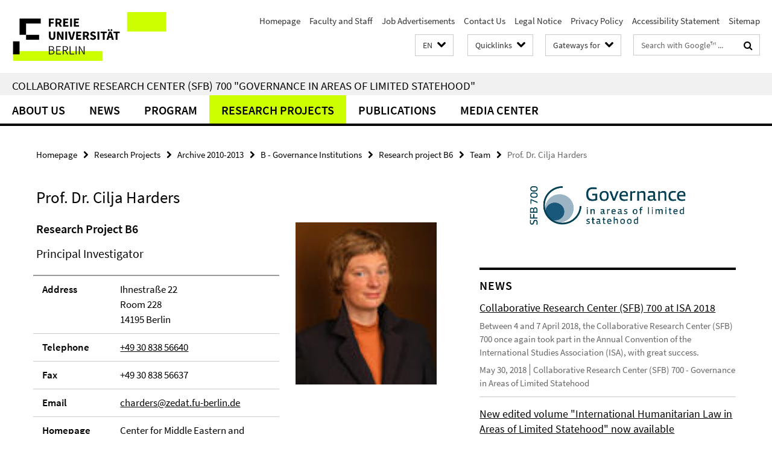

--- FILE ---
content_type: text/html; charset=utf-8
request_url: https://www.sfb-governance.de/en/index.html?comp=navbar&irq=1&pm=0
body_size: 4650
content:
<!-- BEGIN Fragment default/25123017/navbar-wrapper/39414747/1607590117/?013237:1800 -->
<!-- BEGIN Fragment default/25123017/navbar/2ca84c3aeddd75684c3ea0c65e1f76210ab90c30/?001907:86400 -->
<nav class="main-nav-container no-print nocontent" style="display: none;"><div class="container main-nav-container-inner"><div class="main-nav-scroll-buttons" style="display:none"><div id="main-nav-btn-scroll-left" role="button"><div class="fa fa-angle-left"></div></div><div id="main-nav-btn-scroll-right" role="button"><div class="fa fa-angle-right"></div></div></div><div class="main-nav-toggle"><span class="main-nav-toggle-text">Menu</span><span class="main-nav-toggle-icon"><span class="line"></span><span class="line"></span><span class="line"></span></span></div><ul class="main-nav level-1" id="fub-main-nav"><li class="main-nav-item level-1 has-children" data-index="0" data-menu-item-path="/en/ueber_uns" data-menu-shortened="0" id="main-nav-item-ueber_uns"><a class="main-nav-item-link level-1" href="/en/ueber_uns/index.html">About Us</a><div class="icon-has-children"><div class="fa fa-angle-right"></div><div class="fa fa-angle-down"></div><div class="fa fa-angle-up"></div></div><div class="container main-nav-parent level-2" style="display:none"><a class="main-nav-item-link level-1" href="/en/ueber_uns/index.html"><span>Overview About Us</span></a></div><ul class="main-nav level-2"><li class="main-nav-item level-2 has-children" data-menu-item-path="/en/ueber_uns/organisation"><a class="main-nav-item-link level-2" href="/en/ueber_uns/organisation/index.html">Organization</a><div class="icon-has-children"><div class="fa fa-angle-right"></div><div class="fa fa-angle-down"></div><div class="fa fa-angle-up"></div></div><ul class="main-nav level-3"><li class="main-nav-item level-3 " data-menu-item-path="/en/ueber_uns/organisation/sprecher"><a class="main-nav-item-link level-3" href="/en/ueber_uns/organisation/sprecher/index.html">Coordinators</a></li><li class="main-nav-item level-3 " data-menu-item-path="/en/ueber_uns/organisation/vorstand"><a class="main-nav-item-link level-3" href="/en/ueber_uns/organisation/vorstand/index.html">Executive Board</a></li><li class="main-nav-item level-3 " data-menu-item-path="/en/ueber_uns/organisation/geschaeftsfuehrung"><a class="main-nav-item-link level-3" href="/en/ueber_uns/organisation/geschaeftsfuehrung/index.html">Management</a></li><li class="main-nav-item level-3 " data-menu-item-path="/en/ueber_uns/organisation/gaeste"><a class="main-nav-item-link level-3" href="/en/ueber_uns/organisation/gaeste/index.html">Visiting Scientists</a></li></ul></li><li class="main-nav-item level-2 " data-menu-item-path="/en/ueber_uns/mitarbeiter"><a class="main-nav-item-link level-2" href="/en/ueber_uns/mitarbeiter.html">Faculty and Staff</a></li><li class="main-nav-item level-2 has-children" data-menu-item-path="/en/ueber_uns/verwaltung"><a class="main-nav-item-link level-2" href="/en/ueber_uns/verwaltung/index.html">Administration</a><div class="icon-has-children"><div class="fa fa-angle-right"></div><div class="fa fa-angle-down"></div><div class="fa fa-angle-up"></div></div><ul class="main-nav level-3"><li class="main-nav-item level-3 has-children" data-menu-item-path="/en/ueber_uns/verwaltung/Sekretariat"><a class="main-nav-item-link level-3" href="/en/ueber_uns/verwaltung/Sekretariat/index.html">Administration</a><div class="icon-has-children"><div class="fa fa-angle-right"></div><div class="fa fa-angle-down"></div><div class="fa fa-angle-up"></div></div><ul class="main-nav level-4"><li class="main-nav-item level-4 " data-menu-item-path="/en/ueber_uns/verwaltung/Sekretariat/Hehn_Anne"><a class="main-nav-item-link level-4" href="/en/ueber_uns/verwaltung/Sekretariat/Hehn_Anne/index.html">Anne Hehn</a></li><li class="main-nav-item level-4 " data-menu-item-path="/en/ueber_uns/verwaltung/Sekretariat/Tatrai_Julia"><a class="main-nav-item-link level-4" href="/en/ueber_uns/verwaltung/Sekretariat/Tatrai_Julia/index.html">Julia Tatrai</a></li></ul></li><li class="main-nav-item level-3 has-children" data-menu-item-path="/en/ueber_uns/verwaltung/Organisation"><a class="main-nav-item-link level-3" href="/en/ueber_uns/verwaltung/Organisation/index.html">Organization and Event Management</a><div class="icon-has-children"><div class="fa fa-angle-right"></div><div class="fa fa-angle-down"></div><div class="fa fa-angle-up"></div></div><ul class="main-nav level-4"><li class="main-nav-item level-4 " data-menu-item-path="/en/ueber_uns/verwaltung/Organisation/Sproll_Helena"><a class="main-nav-item-link level-4" href="/en/ueber_uns/verwaltung/Organisation/Sproll_Helena/index.html">Helena Sproll</a></li></ul></li><li class="main-nav-item level-3 has-children" data-menu-item-path="/en/ueber_uns/verwaltung/IT-Support"><a class="main-nav-item-link level-3" href="/en/ueber_uns/verwaltung/IT-Support/index.html">IT Support</a><div class="icon-has-children"><div class="fa fa-angle-right"></div><div class="fa fa-angle-down"></div><div class="fa fa-angle-up"></div></div><ul class="main-nav level-4"><li class="main-nav-item level-4 " data-menu-item-path="/en/ueber_uns/verwaltung/IT-Support/Fechner_Ole"><a class="main-nav-item-link level-4" href="/en/ueber_uns/verwaltung/IT-Support/Fechner_Ole/index.html">Ole Fechner</a></li></ul></li><li class="main-nav-item level-3 has-children" data-menu-item-path="/en/ueber_uns/verwaltung/Homepage"><a class="main-nav-item-link level-3" href="/en/ueber_uns/verwaltung/Homepage/index.html">Homepage</a><div class="icon-has-children"><div class="fa fa-angle-right"></div><div class="fa fa-angle-down"></div><div class="fa fa-angle-up"></div></div><ul class="main-nav level-4"><li class="main-nav-item level-4 " data-menu-item-path="/en/ueber_uns/verwaltung/Homepage/Link_Andreas"><a class="main-nav-item-link level-4" href="/en/ueber_uns/verwaltung/Homepage/Link_Andreas/index.html">Andreas Link</a></li></ul></li></ul></li><li class="main-nav-item level-2 " data-menu-item-path="/en/ueber_uns/partner"><a class="main-nav-item-link level-2" href="/en/ueber_uns/partner/index.html">Partner Institutions</a></li><li class="main-nav-item level-2 has-children" data-menu-item-path="/en/ueber_uns/expertenservice"><a class="main-nav-item-link level-2" href="/en/ueber_uns/expertenservice/index.html">Expert Services</a><div class="icon-has-children"><div class="fa fa-angle-right"></div><div class="fa fa-angle-down"></div><div class="fa fa-angle-up"></div></div><ul class="main-nav level-3"><li class="main-nav-item level-3 " data-menu-item-path="/en/ueber_uns/expertenservice/Themen"><a class="main-nav-item-link level-3" href="/en/ueber_uns/expertenservice/Themen/index.html">by topic</a></li><li class="main-nav-item level-3 " data-menu-item-path="/en/ueber_uns/expertenservice/Regionen"><a class="main-nav-item-link level-3" href="/en/ueber_uns/expertenservice/Regionen/index.html">by region/country</a></li></ul></li><li class="main-nav-item level-2 " data-menu-item-path="/en/ueber_uns/geschaeftsordnung"><a class="main-nav-item-link level-2" href="/en/ueber_uns/geschaeftsordnung/index.html">Rules of Procedure</a></li></ul></li><li class="main-nav-item level-1 has-children" data-index="1" data-menu-item-path="/en/aktuelles" data-menu-shortened="0" id="main-nav-item-aktuelles"><a class="main-nav-item-link level-1" href="/en/aktuelles/index.html">News</a><div class="icon-has-children"><div class="fa fa-angle-right"></div><div class="fa fa-angle-down"></div><div class="fa fa-angle-up"></div></div><div class="container main-nav-parent level-2" style="display:none"><a class="main-nav-item-link level-1" href="/en/aktuelles/index.html"><span>Overview News</span></a></div><ul class="main-nav level-2"><li class="main-nav-item level-2 " data-menu-item-path="/en/aktuelles/sonstiges"><a class="main-nav-item-link level-2" href="/en/aktuelles/sonstiges/index.html">General News</a></li><li class="main-nav-item level-2 " data-menu-item-path="/en/aktuelles/publikationen"><a class="main-nav-item-link level-2" href="/en/aktuelles/publikationen/index.html">News on Publications</a></li><li class="main-nav-item level-2 " data-menu-item-path="/en/aktuelles/veranstaltungen"><a class="main-nav-item-link level-2" href="/en/aktuelles/veranstaltungen/index.html">News on Events</a></li><li class="main-nav-item level-2 " data-menu-item-path="/en/aktuelles/stellenausschreibungen"><a class="main-nav-item-link level-2" href="/en/aktuelles/stellenausschreibungen/index.html">Job Advertisements</a></li></ul></li><li class="main-nav-item level-1 has-children" data-index="2" data-menu-item-path="/en/programm" data-menu-shortened="0" id="main-nav-item-programm"><a class="main-nav-item-link level-1" href="/en/programm/index.html">Program</a><div class="icon-has-children"><div class="fa fa-angle-right"></div><div class="fa fa-angle-down"></div><div class="fa fa-angle-up"></div></div><div class="container main-nav-parent level-2" style="display:none"><a class="main-nav-item-link level-1" href="/en/programm/index.html"><span>Overview Program</span></a></div><ul class="main-nav level-2"><li class="main-nav-item level-2 " data-menu-item-path="/en/programm/problemstellung"><a class="main-nav-item-link level-2" href="/en/programm/problemstellung/index.html">Research Issue</a></li><li class="main-nav-item level-2 " data-menu-item-path="/en/programm/forschungsziele"><a class="main-nav-item-link level-2" href="/en/programm/forschungsziele/index.html">Research Objectives</a></li><li class="main-nav-item level-2 " data-menu-item-path="/en/programm/doktorandenfoerderung"><a class="main-nav-item-link level-2" href="/en/programm/doktorandenfoerderung/index.html">PhD Support Program</a></li><li class="main-nav-item level-2 has-children" data-menu-item-path="/en/programm/dissertationsvorhaben"><a class="main-nav-item-link level-2" href="/en/programm/dissertationsvorhaben/index.html">Dissertation Projects</a><div class="icon-has-children"><div class="fa fa-angle-right"></div><div class="fa fa-angle-down"></div><div class="fa fa-angle-up"></div></div><ul class="main-nav level-3"><li class="main-nav-item level-3 " data-menu-item-path="/en/programm/dissertationsvorhaben/abgeschlossene_dissertationen"><a class="main-nav-item-link level-3" href="/en/programm/dissertationsvorhaben/abgeschlossene_dissertationen/index.html">Completed Dissertations</a></li></ul></li><li class="main-nav-item level-2 has-children" data-menu-item-path="/en/programm/lehre"><a class="main-nav-item-link level-2" href="/en/programm/lehre/index.html">Academics</a><div class="icon-has-children"><div class="fa fa-angle-right"></div><div class="fa fa-angle-down"></div><div class="fa fa-angle-up"></div></div><ul class="main-nav level-3"><li class="main-nav-item level-3 " data-menu-item-path="/en/programm/lehre/lehre_SoSe-14"><a class="main-nav-item-link level-3" href="/en/programm/lehre/lehre_SoSe-14/index.html">Summer Term 2014</a></li><li class="main-nav-item level-3 " data-menu-item-path="/en/programm/lehre/lehre_WiSe13-14"><a class="main-nav-item-link level-3" href="/en/programm/lehre/lehre_WiSe13-14/index.html">Winter Term 2013/14</a></li></ul></li><li class="main-nav-item level-2 " data-menu-item-path="/en/programm/glossar"><a class="main-nav-item-link level-2" href="/en/programm/glossar/index.html">Glossary</a></li></ul></li><li class="main-nav-item level-1 has-children" data-index="3" data-menu-item-path="/en/teilprojekte" data-menu-shortened="0" id="main-nav-item-teilprojekte"><a class="main-nav-item-link level-1" href="/en/teilprojekte/index.html">Research Projects</a><div class="icon-has-children"><div class="fa fa-angle-right"></div><div class="fa fa-angle-down"></div><div class="fa fa-angle-up"></div></div><div class="container main-nav-parent level-2" style="display:none"><a class="main-nav-item-link level-1" href="/en/teilprojekte/index.html"><span>Overview Research Projects</span></a></div><ul class="main-nav level-2"><li class="main-nav-item level-2 has-children" data-menu-item-path="/en/teilprojekte/projektbereich_a"><a class="main-nav-item-link level-2" href="/en/teilprojekte/projektbereich_a/index.html">A - Theory Building</a><div class="icon-has-children"><div class="fa fa-angle-right"></div><div class="fa fa-angle-down"></div><div class="fa fa-angle-up"></div></div><ul class="main-nav level-3"><li class="main-nav-item level-3 has-children" data-menu-item-path="/en/teilprojekte/projektbereich_a/a1"><a class="main-nav-item-link level-3" href="/en/teilprojekte/projektbereich_a/a1/index.html">Research Project A1</a><div class="icon-has-children"><div class="fa fa-angle-right"></div><div class="fa fa-angle-down"></div><div class="fa fa-angle-up"></div></div><ul class="main-nav level-4"><li class="main-nav-item level-4 " data-menu-item-path="/en/teilprojekte/projektbereich_a/a1/team"><a class="main-nav-item-link level-4" href="/en/teilprojekte/projektbereich_a/a1/team/index.html">Team</a></li></ul></li></ul></li><li class="main-nav-item level-2 has-children" data-menu-item-path="/en/teilprojekte/projektbereich_b"><a class="main-nav-item-link level-2" href="/en/teilprojekte/projektbereich_b/index.html">B - Governance Institutions</a><div class="icon-has-children"><div class="fa fa-angle-right"></div><div class="fa fa-angle-down"></div><div class="fa fa-angle-up"></div></div><ul class="main-nav level-3"><li class="main-nav-item level-3 has-children" data-menu-item-path="/en/teilprojekte/projektbereich_b/b2"><a class="main-nav-item-link level-3" href="/en/teilprojekte/projektbereich_b/b2/index.html">Research Project B2</a><div class="icon-has-children"><div class="fa fa-angle-right"></div><div class="fa fa-angle-down"></div><div class="fa fa-angle-up"></div></div><ul class="main-nav level-4"><li class="main-nav-item level-4 " data-menu-item-path="/en/teilprojekte/projektbereich_b/b2/team"><a class="main-nav-item-link level-4" href="/en/teilprojekte/projektbereich_b/b2/team/index.html">Team</a></li></ul></li><li class="main-nav-item level-3 has-children" data-menu-item-path="/en/teilprojekte/projektbereich_b/b7"><a class="main-nav-item-link level-3" href="/en/teilprojekte/projektbereich_b/b7/index.html">Research Project B7</a><div class="icon-has-children"><div class="fa fa-angle-right"></div><div class="fa fa-angle-down"></div><div class="fa fa-angle-up"></div></div><ul class="main-nav level-4"><li class="main-nav-item level-4 " data-menu-item-path="/en/teilprojekte/projektbereich_b/b7/team"><a class="main-nav-item-link level-4" href="/en/teilprojekte/projektbereich_b/b7/team/index.html">Team</a></li></ul></li><li class="main-nav-item level-3 has-children" data-menu-item-path="/en/teilprojekte/projektbereich_b/b9"><a class="main-nav-item-link level-3" href="/en/teilprojekte/projektbereich_b/b9/index.html">Research Project B9</a><div class="icon-has-children"><div class="fa fa-angle-right"></div><div class="fa fa-angle-down"></div><div class="fa fa-angle-up"></div></div><ul class="main-nav level-4"><li class="main-nav-item level-4 " data-menu-item-path="/en/teilprojekte/projektbereich_b/b9/team"><a class="main-nav-item-link level-4" href="/en/teilprojekte/projektbereich_b/b9/team/index.html">Team</a></li></ul></li><li class="main-nav-item level-3 has-children" data-menu-item-path="/en/teilprojekte/projektbereich_b/b10"><a class="main-nav-item-link level-3" href="/en/teilprojekte/projektbereich_b/b10/index.html">Research Project B10</a><div class="icon-has-children"><div class="fa fa-angle-right"></div><div class="fa fa-angle-down"></div><div class="fa fa-angle-up"></div></div><ul class="main-nav level-4"><li class="main-nav-item level-4 " data-menu-item-path="/en/teilprojekte/projektbereich_b/b10/team"><a class="main-nav-item-link level-4" href="/en/teilprojekte/projektbereich_b/b10/team/index.html">Team</a></li></ul></li><li class="main-nav-item level-3 has-children" data-menu-item-path="/en/teilprojekte/projektbereich_b/b13"><a class="main-nav-item-link level-3" href="/en/teilprojekte/projektbereich_b/b13/index.html">Research Project B13</a><div class="icon-has-children"><div class="fa fa-angle-right"></div><div class="fa fa-angle-down"></div><div class="fa fa-angle-up"></div></div><ul class="main-nav level-4"><li class="main-nav-item level-4 " data-menu-item-path="/en/teilprojekte/projektbereich_b/b13/team"><a class="main-nav-item-link level-4" href="/en/teilprojekte/projektbereich_b/b13/team/index.html">Team</a></li></ul></li></ul></li><li class="main-nav-item level-2 has-children" data-menu-item-path="/en/teilprojekte/projektbereich_c"><a class="main-nav-item-link level-2" href="/en/teilprojekte/projektbereich_c/index.html">C - Security</a><div class="icon-has-children"><div class="fa fa-angle-right"></div><div class="fa fa-angle-down"></div><div class="fa fa-angle-up"></div></div><ul class="main-nav level-3"><li class="main-nav-item level-3 has-children" data-menu-item-path="/en/teilprojekte/projektbereich_c/c2"><a class="main-nav-item-link level-3" href="/en/teilprojekte/projektbereich_c/c2/index.html">Research Project C2</a><div class="icon-has-children"><div class="fa fa-angle-right"></div><div class="fa fa-angle-down"></div><div class="fa fa-angle-up"></div></div><ul class="main-nav level-4"><li class="main-nav-item level-4 " data-menu-item-path="/en/teilprojekte/projektbereich_c/c2/EDACS"><a class="main-nav-item-link level-4" href="/en/teilprojekte/projektbereich_c/c2/EDACS/index.html">EDACS</a></li><li class="main-nav-item level-4 " data-menu-item-path="/en/teilprojekte/projektbereich_c/c2/team"><a class="main-nav-item-link level-4" href="/en/teilprojekte/projektbereich_c/c2/team/index.html">Team</a></li></ul></li><li class="main-nav-item level-3 has-children" data-menu-item-path="/en/teilprojekte/projektbereich_c/c3"><a class="main-nav-item-link level-3" href="/en/teilprojekte/projektbereich_c/c3/index.html">Research Project C3</a><div class="icon-has-children"><div class="fa fa-angle-right"></div><div class="fa fa-angle-down"></div><div class="fa fa-angle-up"></div></div><ul class="main-nav level-4"><li class="main-nav-item level-4 " data-menu-item-path="/en/teilprojekte/projektbereich_c/c3/team"><a class="main-nav-item-link level-4" href="/en/teilprojekte/projektbereich_c/c3/team/index.html">Team</a></li></ul></li><li class="main-nav-item level-3 has-children" data-menu-item-path="/en/teilprojekte/projektbereich_c/c6"><a class="main-nav-item-link level-3" href="/en/teilprojekte/projektbereich_c/c6/index.html">Research Project C6</a><div class="icon-has-children"><div class="fa fa-angle-right"></div><div class="fa fa-angle-down"></div><div class="fa fa-angle-up"></div></div><ul class="main-nav level-4"><li class="main-nav-item level-4 " data-menu-item-path="/en/teilprojekte/projektbereich_c/c6/team"><a class="main-nav-item-link level-4" href="/en/teilprojekte/projektbereich_c/c6/team/index.html">Team</a></li></ul></li><li class="main-nav-item level-3 has-children" data-menu-item-path="/en/teilprojekte/projektbereich_c/c8"><a class="main-nav-item-link level-3" href="/en/teilprojekte/projektbereich_c/c8/index.html">Research Project C8</a><div class="icon-has-children"><div class="fa fa-angle-right"></div><div class="fa fa-angle-down"></div><div class="fa fa-angle-up"></div></div><ul class="main-nav level-4"><li class="main-nav-item level-4 " data-menu-item-path="/en/teilprojekte/projektbereich_c/c8/team"><a class="main-nav-item-link level-4" href="/en/teilprojekte/projektbereich_c/c8/team/index.html">Team</a></li></ul></li><li class="main-nav-item level-3 has-children" data-menu-item-path="/en/teilprojekte/projektbereich_c/c9"><a class="main-nav-item-link level-3" href="/en/teilprojekte/projektbereich_c/c9/index.html">Research Project C9</a><div class="icon-has-children"><div class="fa fa-angle-right"></div><div class="fa fa-angle-down"></div><div class="fa fa-angle-up"></div></div><ul class="main-nav level-4"><li class="main-nav-item level-4 " data-menu-item-path="/en/teilprojekte/projektbereich_c/c9/team"><a class="main-nav-item-link level-4" href="/en/teilprojekte/projektbereich_c/c9/team/index.html">Team</a></li></ul></li><li class="main-nav-item level-3 has-children" data-menu-item-path="/en/teilprojekte/projektbereich_c/c10"><a class="main-nav-item-link level-3" href="/en/teilprojekte/projektbereich_c/c10/index.html">Research Project C10</a><div class="icon-has-children"><div class="fa fa-angle-right"></div><div class="fa fa-angle-down"></div><div class="fa fa-angle-up"></div></div><ul class="main-nav level-4"><li class="main-nav-item level-4 " data-menu-item-path="/en/teilprojekte/projektbereich_c/c10/team"><a class="main-nav-item-link level-4" href="/en/teilprojekte/projektbereich_c/c10/team/index.html">Team</a></li></ul></li><li class="main-nav-item level-3 has-children" data-menu-item-path="/en/teilprojekte/projektbereich_c/c11"><a class="main-nav-item-link level-3" href="/en/teilprojekte/projektbereich_c/c11/index.html">Research Project C11</a><div class="icon-has-children"><div class="fa fa-angle-right"></div><div class="fa fa-angle-down"></div><div class="fa fa-angle-up"></div></div><ul class="main-nav level-4"><li class="main-nav-item level-4 " data-menu-item-path="/en/teilprojekte/projektbereich_c/c11/team"><a class="main-nav-item-link level-4" href="/en/teilprojekte/projektbereich_c/c11/team/index.html">Team</a></li></ul></li></ul></li><li class="main-nav-item level-2 has-children" data-menu-item-path="/en/teilprojekte/projektbereich_d"><a class="main-nav-item-link level-2" href="/en/teilprojekte/projektbereich_d/index.html">D - Welfare and Environment</a><div class="icon-has-children"><div class="fa fa-angle-right"></div><div class="fa fa-angle-down"></div><div class="fa fa-angle-up"></div></div><ul class="main-nav level-3"><li class="main-nav-item level-3 has-children" data-menu-item-path="/en/teilprojekte/projektbereich_d/d1"><a class="main-nav-item-link level-3" href="/en/teilprojekte/projektbereich_d/d1/index.html">Research Project D1</a><div class="icon-has-children"><div class="fa fa-angle-right"></div><div class="fa fa-angle-down"></div><div class="fa fa-angle-up"></div></div><ul class="main-nav level-4"><li class="main-nav-item level-4 " data-menu-item-path="/en/teilprojekte/projektbereich_d/d1/team"><a class="main-nav-item-link level-4" href="/en/teilprojekte/projektbereich_d/d1/team/index.html">Team</a></li><li class="main-nav-item level-4 " data-menu-item-path="/en/teilprojekte/projektbereich_d/d1/publikationen"><a class="main-nav-item-link level-4" href="/en/teilprojekte/projektbereich_d/d1/publikationen/index.html">Publications</a></li><li class="main-nav-item level-4 " data-menu-item-path="/en/teilprojekte/projektbereich_d/d1/aktivitaeten"><a class="main-nav-item-link level-4" href="/en/teilprojekte/projektbereich_d/d1/aktivitaeten/index.html">Activities</a></li></ul></li><li class="main-nav-item level-3 has-children" data-menu-item-path="/en/teilprojekte/projektbereich_d/d8"><a class="main-nav-item-link level-3" href="/en/teilprojekte/projektbereich_d/d8/index.html">Research Project D8</a><div class="icon-has-children"><div class="fa fa-angle-right"></div><div class="fa fa-angle-down"></div><div class="fa fa-angle-up"></div></div><ul class="main-nav level-4"><li class="main-nav-item level-4 " data-menu-item-path="/en/teilprojekte/projektbereich_d/d8/team"><a class="main-nav-item-link level-4" href="/en/teilprojekte/projektbereich_d/d8/team/index.html">Team</a></li></ul></li><li class="main-nav-item level-3 has-children" data-menu-item-path="/en/teilprojekte/projektbereich_d/d9"><a class="main-nav-item-link level-3" href="/en/teilprojekte/projektbereich_d/d9/index.html">Research Project D9</a><div class="icon-has-children"><div class="fa fa-angle-right"></div><div class="fa fa-angle-down"></div><div class="fa fa-angle-up"></div></div><ul class="main-nav level-4"><li class="main-nav-item level-4 " data-menu-item-path="/en/teilprojekte/projektbereich_d/d9/team"><a class="main-nav-item-link level-4" href="/en/teilprojekte/projektbereich_d/d9/team/index.html">Team</a></li></ul></li></ul></li><li class="main-nav-item level-2 has-children" data-menu-item-path="/en/teilprojekte/projektbereich_t"><a class="main-nav-item-link level-2" href="/en/teilprojekte/projektbereich_t/index.html">T - Transfer</a><div class="icon-has-children"><div class="fa fa-angle-right"></div><div class="fa fa-angle-down"></div><div class="fa fa-angle-up"></div></div><ul class="main-nav level-3"><li class="main-nav-item level-3 has-children" data-menu-item-path="/en/teilprojekte/projektbereich_t/t3"><a class="main-nav-item-link level-3" href="/en/teilprojekte/projektbereich_t/t3/index.html">Research Project T3</a><div class="icon-has-children"><div class="fa fa-angle-right"></div><div class="fa fa-angle-down"></div><div class="fa fa-angle-up"></div></div><ul class="main-nav level-4"><li class="main-nav-item level-4 " data-menu-item-path="/en/teilprojekte/projektbereich_t/t3/team"><a class="main-nav-item-link level-4" href="/en/teilprojekte/projektbereich_t/t3/team/index.html">Team</a></li></ul></li></ul></li><li class="main-nav-item level-2 has-children" data-menu-item-path="/en/teilprojekte/projekte_phase_2"><a class="main-nav-item-link level-2" href="/en/teilprojekte/projekte_phase_2/index.html">Archive 2010-2013</a><div class="icon-has-children"><div class="fa fa-angle-right"></div><div class="fa fa-angle-down"></div><div class="fa fa-angle-up"></div></div><ul class="main-nav level-3"><li class="main-nav-item level-3 has-children" data-menu-item-path="/en/teilprojekte/projekte_phase_2/projektbereich_a"><a class="main-nav-item-link level-3" href="/en/teilprojekte/projekte_phase_2/projektbereich_a/index.html">A - Theory Building</a><div class="icon-has-children"><div class="fa fa-angle-right"></div><div class="fa fa-angle-down"></div><div class="fa fa-angle-up"></div></div><ul class="main-nav level-4"><li class="main-nav-item level-4 " data-menu-item-path="/en/teilprojekte/projekte_phase_2/projektbereich_a/a1"><a class="main-nav-item-link level-4" href="/en/teilprojekte/projekte_phase_2/projektbereich_a/a1/index.html">Research Project A1</a></li></ul></li><li class="main-nav-item level-3 has-children" data-menu-item-path="/en/teilprojekte/projekte_phase_2/projektbereich_b"><a class="main-nav-item-link level-3" href="/en/teilprojekte/projekte_phase_2/projektbereich_b/index.html">B - Governance Institutions</a><div class="icon-has-children"><div class="fa fa-angle-right"></div><div class="fa fa-angle-down"></div><div class="fa fa-angle-up"></div></div><ul class="main-nav level-4"><li class="main-nav-item level-4 " data-menu-item-path="/en/teilprojekte/projekte_phase_2/projektbereich_b/b2"><a class="main-nav-item-link level-4" href="/en/teilprojekte/projekte_phase_2/projektbereich_b/b2/index.html">Research Project B2</a></li><li class="main-nav-item level-4 " data-menu-item-path="/en/teilprojekte/projekte_phase_2/projektbereich_b/b6"><a class="main-nav-item-link level-4" href="/en/teilprojekte/projekte_phase_2/projektbereich_b/b6/index.html">Research project B6</a></li><li class="main-nav-item level-4 " data-menu-item-path="/en/teilprojekte/projekte_phase_2/projektbereich_b/b7"><a class="main-nav-item-link level-4" href="/en/teilprojekte/projekte_phase_2/projektbereich_b/b7/index.html">Research Project B7</a></li><li class="main-nav-item level-4 " data-menu-item-path="/en/teilprojekte/projekte_phase_2/projektbereich_b/b8"><a class="main-nav-item-link level-4" href="/en/teilprojekte/projekte_phase_2/projektbereich_b/b8/index.html">Research Project B8</a></li><li class="main-nav-item level-4 " data-menu-item-path="/en/teilprojekte/projekte_phase_2/projektbereich_b/b9"><a class="main-nav-item-link level-4" href="/en/teilprojekte/projekte_phase_2/projektbereich_b/b9/index.html">Research Project B9</a></li><li class="main-nav-item level-4 " data-menu-item-path="/en/teilprojekte/projekte_phase_2/projektbereich_b/b10"><a class="main-nav-item-link level-4" href="/en/teilprojekte/projekte_phase_2/projektbereich_b/b10/index.html">Research Project B10</a></li><li class="main-nav-item level-4 " data-menu-item-path="/en/teilprojekte/projekte_phase_2/projektbereich_b/b13"><a class="main-nav-item-link level-4" href="/en/teilprojekte/projekte_phase_2/projektbereich_b/b13/index.html">Research Project B13</a></li></ul></li><li class="main-nav-item level-3 has-children" data-menu-item-path="/en/teilprojekte/projekte_phase_2/projektbereich_c"><a class="main-nav-item-link level-3" href="/en/teilprojekte/projekte_phase_2/projektbereich_c/index.html">C - Security</a><div class="icon-has-children"><div class="fa fa-angle-right"></div><div class="fa fa-angle-down"></div><div class="fa fa-angle-up"></div></div><ul class="main-nav level-4"><li class="main-nav-item level-4 " data-menu-item-path="/en/teilprojekte/projekte_phase_2/projektbereich_c/c2"><a class="main-nav-item-link level-4" href="/en/teilprojekte/projekte_phase_2/projektbereich_c/c2/index.html">Research Project C2</a></li><li class="main-nav-item level-4 " data-menu-item-path="/en/teilprojekte/projekte_phase_2/projektbereich_c/c3"><a class="main-nav-item-link level-4" href="/en/teilprojekte/projekte_phase_2/projektbereich_c/c3/index.html">Research Project C3</a></li><li class="main-nav-item level-4 " data-menu-item-path="/en/teilprojekte/projekte_phase_2/projektbereich_c/c4"><a class="main-nav-item-link level-4" href="/en/teilprojekte/projekte_phase_2/projektbereich_c/c4/index.html">Research Project C4</a></li><li class="main-nav-item level-4 " data-menu-item-path="/en/teilprojekte/projekte_phase_2/projektbereich_c/c5"><a class="main-nav-item-link level-4" href="/en/teilprojekte/projekte_phase_2/projektbereich_c/c5/index.html">Research Project C5</a></li><li class="main-nav-item level-4 " data-menu-item-path="/en/teilprojekte/projekte_phase_2/projektbereich_c/c6"><a class="main-nav-item-link level-4" href="/en/teilprojekte/projekte_phase_2/projektbereich_c/c6/index.html">Research Project C6</a></li><li class="main-nav-item level-4 " data-menu-item-path="/en/teilprojekte/projekte_phase_2/projektbereich_c/c8"><a class="main-nav-item-link level-4" href="/en/teilprojekte/projekte_phase_2/projektbereich_c/c8/index.html">Research Project C8</a></li><li class="main-nav-item level-4 " data-menu-item-path="/en/teilprojekte/projekte_phase_2/projektbereich_c/c9"><a class="main-nav-item-link level-4" href="/en/teilprojekte/projekte_phase_2/projektbereich_c/c9/index.html">Research Project C9</a></li></ul></li><li class="main-nav-item level-3 has-children" data-menu-item-path="/en/teilprojekte/projekte_phase_2/projektbereich_d"><a class="main-nav-item-link level-3" href="/en/teilprojekte/projekte_phase_2/projektbereich_d/index.html">D - Welfare and Environment</a><div class="icon-has-children"><div class="fa fa-angle-right"></div><div class="fa fa-angle-down"></div><div class="fa fa-angle-up"></div></div><ul class="main-nav level-4"><li class="main-nav-item level-4 " data-menu-item-path="/en/teilprojekte/projekte_phase_2/projektbereich_d/d1"><a class="main-nav-item-link level-4" href="/en/teilprojekte/projekte_phase_2/projektbereich_d/d1/index.html">Research Project D1</a></li><li class="main-nav-item level-4 " data-menu-item-path="/en/teilprojekte/projekte_phase_2/projektbereich_d/d2"><a class="main-nav-item-link level-4" href="/en/teilprojekte/projekte_phase_2/projektbereich_d/d2/index.html">Research Project D2</a></li><li class="main-nav-item level-4 " data-menu-item-path="/en/teilprojekte/projekte_phase_2/projektbereich_d/d4"><a class="main-nav-item-link level-4" href="/en/teilprojekte/projekte_phase_2/projektbereich_d/d4/index.html">Research Project D4</a></li><li class="main-nav-item level-4 " data-menu-item-path="/en/teilprojekte/projekte_phase_2/projektbereich_d/d5"><a class="main-nav-item-link level-4" href="/en/teilprojekte/projekte_phase_2/projektbereich_d/d5/index.html">Research Project D5</a></li><li class="main-nav-item level-4 " data-menu-item-path="/en/teilprojekte/projekte_phase_2/projektbereich_d/d7"><a class="main-nav-item-link level-4" href="/en/teilprojekte/projekte_phase_2/projektbereich_d/d7/index.html">Research Project D7</a></li></ul></li></ul></li><li class="main-nav-item level-2 has-children" data-menu-item-path="/en/teilprojekte/projekte_phase_1"><a class="main-nav-item-link level-2" href="/en/teilprojekte/projekte_phase_1/index.html">Archive 2006-2009</a><div class="icon-has-children"><div class="fa fa-angle-right"></div><div class="fa fa-angle-down"></div><div class="fa fa-angle-up"></div></div><ul class="main-nav level-3"><li class="main-nav-item level-3 has-children" data-menu-item-path="/en/teilprojekte/projekte_phase_1/projektbereich_a"><a class="main-nav-item-link level-3" href="/en/teilprojekte/projekte_phase_1/projektbereich_a/index.html">A - Theory Building</a><div class="icon-has-children"><div class="fa fa-angle-right"></div><div class="fa fa-angle-down"></div><div class="fa fa-angle-up"></div></div><ul class="main-nav level-4"><li class="main-nav-item level-4 " data-menu-item-path="/en/teilprojekte/projekte_phase_1/projektbereich_a/a1"><a class="main-nav-item-link level-4" href="/en/teilprojekte/projekte_phase_1/projektbereich_a/a1/index.html">Research Project A1</a></li><li class="main-nav-item level-4 " data-menu-item-path="/en/teilprojekte/projekte_phase_1/projektbereich_a/a2"><a class="main-nav-item-link level-4" href="/en/teilprojekte/projekte_phase_1/projektbereich_a/a2/index.html">Research Project A2</a></li><li class="main-nav-item level-4 " data-menu-item-path="/en/teilprojekte/projekte_phase_1/projektbereich_a/a3"><a class="main-nav-item-link level-4" href="/en/teilprojekte/projekte_phase_1/projektbereich_a/a3/index.html">Research Project A3</a></li><li class="main-nav-item level-4 " data-menu-item-path="/en/teilprojekte/projekte_phase_1/projektbereich_a/a4"><a class="main-nav-item-link level-4" href="/en/teilprojekte/projekte_phase_1/projektbereich_a/a4/index.html">Research Project A4</a></li><li class="main-nav-item level-4 " data-menu-item-path="/en/teilprojekte/projekte_phase_1/projektbereich_a/a5"><a class="main-nav-item-link level-4" href="/en/teilprojekte/projekte_phase_1/projektbereich_a/a5/index.html">Research Project A5</a></li></ul></li><li class="main-nav-item level-3 has-children" data-menu-item-path="/en/teilprojekte/projekte_phase_1/projektbereich_b"><a class="main-nav-item-link level-3" href="/en/teilprojekte/projekte_phase_1/projektbereich_b/index.html">B - Political Authority and Rule Making</a><div class="icon-has-children"><div class="fa fa-angle-right"></div><div class="fa fa-angle-down"></div><div class="fa fa-angle-up"></div></div><ul class="main-nav level-4"><li class="main-nav-item level-4 " data-menu-item-path="/en/teilprojekte/projekte_phase_1/projektbereich_b/b2"><a class="main-nav-item-link level-4" href="/en/teilprojekte/projekte_phase_1/projektbereich_b/b2/index.html">Research Project B2</a></li><li class="main-nav-item level-4 " data-menu-item-path="/en/teilprojekte/projekte_phase_1/projektbereich_b/b3"><a class="main-nav-item-link level-4" href="/en/teilprojekte/projekte_phase_1/projektbereich_b/b3/index.html">Research Project B3</a></li><li class="main-nav-item level-4 " data-menu-item-path="/en/teilprojekte/projekte_phase_1/projektbereich_b/b4"><a class="main-nav-item-link level-4" href="/en/teilprojekte/projekte_phase_1/projektbereich_b/b4/index.html">Research Project B4</a></li><li class="main-nav-item level-4 " data-menu-item-path="/en/teilprojekte/projekte_phase_1/projektbereich_b/b5"><a class="main-nav-item-link level-4" href="/en/teilprojekte/projekte_phase_1/projektbereich_b/b5/index.html">Research Project B5</a></li></ul></li><li class="main-nav-item level-3 has-children" data-menu-item-path="/en/teilprojekte/projekte_phase_1/projektbereich_c"><a class="main-nav-item-link level-3" href="/en/teilprojekte/projekte_phase_1/projektbereich_c/index.html">C - Security</a><div class="icon-has-children"><div class="fa fa-angle-right"></div><div class="fa fa-angle-down"></div><div class="fa fa-angle-up"></div></div><ul class="main-nav level-4"><li class="main-nav-item level-4 " data-menu-item-path="/en/teilprojekte/projekte_phase_1/projektbereich_c/c1"><a class="main-nav-item-link level-4" href="/en/teilprojekte/projekte_phase_1/projektbereich_c/c1/index.html">Research Project C1</a></li><li class="main-nav-item level-4 " data-menu-item-path="/en/teilprojekte/projekte_phase_1/projektbereich_c/c2"><a class="main-nav-item-link level-4" href="/en/teilprojekte/projekte_phase_1/projektbereich_c/c2/index.html">Research Project C2</a></li><li class="main-nav-item level-4 " data-menu-item-path="/en/teilprojekte/projekte_phase_1/projektbereich_c/c3"><a class="main-nav-item-link level-4" href="/en/teilprojekte/projekte_phase_1/projektbereich_c/c3/index.html">Research Project C3</a></li><li class="main-nav-item level-4 " data-menu-item-path="/en/teilprojekte/projekte_phase_1/projektbereich_c/c4"><a class="main-nav-item-link level-4" href="/en/teilprojekte/projekte_phase_1/projektbereich_c/c4/index.html">Research Project C4</a></li></ul></li><li class="main-nav-item level-3 has-children" data-menu-item-path="/en/teilprojekte/projekte_phase_1/projektbereich_d"><a class="main-nav-item-link level-3" href="/en/teilprojekte/projekte_phase_1/projektbereich_d/index.html">D - Welfare and Environment</a><div class="icon-has-children"><div class="fa fa-angle-right"></div><div class="fa fa-angle-down"></div><div class="fa fa-angle-up"></div></div><ul class="main-nav level-4"><li class="main-nav-item level-4 " data-menu-item-path="/en/teilprojekte/projekte_phase_1/projektbereich_d/d1"><a class="main-nav-item-link level-4" href="/en/teilprojekte/projekte_phase_1/projektbereich_d/d1/index.html">Research Project D1</a></li><li class="main-nav-item level-4 " data-menu-item-path="/en/teilprojekte/projekte_phase_1/projektbereich_d/d2"><a class="main-nav-item-link level-4" href="/en/teilprojekte/projekte_phase_1/projektbereich_d/d2/index.html">Research Project D2</a></li><li class="main-nav-item level-4 " data-menu-item-path="/en/teilprojekte/projekte_phase_1/projektbereich_d/d3"><a class="main-nav-item-link level-4" href="/en/teilprojekte/projekte_phase_1/projektbereich_d/d3/index.html">Research Project D3</a></li><li class="main-nav-item level-4 " data-menu-item-path="/en/teilprojekte/projekte_phase_1/projektbereich_d/d4"><a class="main-nav-item-link level-4" href="/en/teilprojekte/projekte_phase_1/projektbereich_d/d4/index.html">Research Project D4</a></li><li class="main-nav-item level-4 " data-menu-item-path="/en/teilprojekte/projekte_phase_1/projektbereich_d/d5"><a class="main-nav-item-link level-4" href="/en/teilprojekte/projekte_phase_1/projektbereich_d/d5/index.html">Research Project D5</a></li><li class="main-nav-item level-4 " data-menu-item-path="/en/teilprojekte/projekte_phase_1/projektbereich_d/d6"><a class="main-nav-item-link level-4" href="/en/teilprojekte/projekte_phase_1/projektbereich_d/d6/index.html">Research Project D6</a></li></ul></li></ul></li></ul></li><li class="main-nav-item level-1 has-children" data-index="4" data-menu-item-path="/en/publikationen" data-menu-shortened="0" id="main-nav-item-publikationen"><a class="main-nav-item-link level-1" href="/en/publikationen/index.html">Publications</a><div class="icon-has-children"><div class="fa fa-angle-right"></div><div class="fa fa-angle-down"></div><div class="fa fa-angle-up"></div></div><div class="container main-nav-parent level-2" style="display:none"><a class="main-nav-item-link level-1" href="/en/publikationen/index.html"><span>Overview Publications</span></a></div><ul class="main-nav level-2"><li class="main-nav-item level-2 " data-menu-item-path="/en/publikationen/articles"><a class="main-nav-item-link level-2" href="/en/publikationen/articles/index.html">Articles</a></li><li class="main-nav-item level-2 " data-menu-item-path="/en/publikationen/PM_paper_room"><a class="main-nav-item-link level-2" href="/en/publikationen/PM_paper_room/index.html">Paper Room Closing Conference</a></li><li class="main-nav-item level-2 " data-menu-item-path="/en/publikationen/gesamtverzeichnis"><a class="main-nav-item-link level-2" href="/en/publikationen/gesamtverzeichnis/index.html">Publication Directory</a></li><li class="main-nav-item level-2 " data-menu-item-path="/en/publikationen/nomos"><a class="main-nav-item-link level-2" href="/en/publikationen/nomos/index.html">Nomos Series</a></li><li class="main-nav-item level-2 " data-menu-item-path="/en/publikationen/palgrave"><a class="main-nav-item-link level-2" href="/en/publikationen/palgrave/index.html">Palgrave Series</a></li><li class="main-nav-item level-2 " data-menu-item-path="/en/publikationen/monographien"><a class="main-nav-item-link level-2" href="/en/publikationen/monographien/index.html">Monographs and Edited Volumes</a></li><li class="main-nav-item level-2 " data-menu-item-path="/en/publikationen/sfb-700-working_papers"><a class="main-nav-item-link level-2" href="/en/publikationen/sfb-700-working_papers/index.html">SFB 700 Working Paper Series</a></li><li class="main-nav-item level-2 " data-menu-item-path="/en/publikationen/other-Working-Paper"><a class="main-nav-item-link level-2" href="/en/publikationen/other-Working-Paper/index.html">Other Working Paper</a></li><li class="main-nav-item level-2 " data-menu-item-path="/en/publikationen/daten"><a class="main-nav-item-link level-2" href="/en/publikationen/daten/index.html">Data and Methods</a></li><li class="main-nav-item level-2 has-children" data-menu-item-path="/en/publikationen/newsletter"><a class="main-nav-item-link level-2" href="/en/publikationen/newsletter/index.html">Newsletter</a><div class="icon-has-children"><div class="fa fa-angle-right"></div><div class="fa fa-angle-down"></div><div class="fa fa-angle-up"></div></div><ul class="main-nav level-3"><li class="main-nav-item level-3 " data-menu-item-path="/en/publikationen/newsletter/Archiv"><a class="main-nav-item-link level-3" href="/en/publikationen/newsletter/Archiv/index.html">Archive</a></li><li class="main-nav-item level-3 " data-menu-item-path="/en/publikationen/newsletter/PM-Abonnieren"><a class="main-nav-item-link level-3" href="/en/publikationen/newsletter/PM-Abonnieren/index.html">Subscription</a></li></ul></li></ul></li><li class="main-nav-item level-1 has-children" data-index="5" data-menu-item-path="/en/mediathek" data-menu-shortened="0" id="main-nav-item-mediathek"><a class="main-nav-item-link level-1" href="/en/mediathek/index.html">Media Center</a><div class="icon-has-children"><div class="fa fa-angle-right"></div><div class="fa fa-angle-down"></div><div class="fa fa-angle-up"></div></div><div class="container main-nav-parent level-2" style="display:none"><a class="main-nav-item-link level-1" href="/en/mediathek/index.html"><span>Overview Media Center</span></a></div><ul class="main-nav level-2"><li class="main-nav-item level-2 has-children" data-menu-item-path="/en/mediathek/bildergalerien"><a class="main-nav-item-link level-2" href="/en/mediathek/bildergalerien/index.html">Picture Galleries</a><div class="icon-has-children"><div class="fa fa-angle-right"></div><div class="fa fa-angle-down"></div><div class="fa fa-angle-up"></div></div><ul class="main-nav level-3"><li class="main-nav-item level-3 " data-menu-item-path="/en/mediathek/bildergalerien/2017-11-01_Booklaunch_HRF"><a class="main-nav-item-link level-3" href="/en/mediathek/bildergalerien/2017-11-01_Booklaunch_HRF/index.html">Buchvorstellung „Human Rights Futures“</a></li><li class="main-nav-item level-3 " data-menu-item-path="/en/mediathek/bildergalerien/2015-11-27_LegitimacyConference"><a class="main-nav-item-link level-3" href="/en/mediathek/bildergalerien/2015-11-27_LegitimacyConference/index.html">C8 Conference: “Legitimacy and Law-Making in International Humanitarian Law”</a></li><li class="main-nav-item level-3 " data-menu-item-path="/en/mediathek/bildergalerien/2015-04-27_ISA-2015-Review"><a class="main-nav-item-link level-3" href="/en/mediathek/bildergalerien/2015-04-27_ISA-2015-Review/index.html">ISA Reception 2015</a></li><li class="main-nav-item level-3 " data-menu-item-path="/en/mediathek/bildergalerien/2017-06-24_Closing-Conference"><a class="main-nav-item-link level-3" href="/en/mediathek/bildergalerien/2017-06-24_Closing-Conference/index.html">International Closing Conference of SFB 700</a></li><li class="main-nav-item level-3 " data-menu-item-path="/en/mediathek/bildergalerien/2016-04-11_ISA-2016"><a class="main-nav-item-link level-3" href="/en/mediathek/bildergalerien/2016-04-11_ISA-2016/index.html">SFB 700’s Successful Participation in the ISA Convention in Atlanta</a></li><li class="main-nav-item level-3 " data-menu-item-path="/en/mediathek/bildergalerien/2014-08-13_Wisc-2014"><a class="main-nav-item-link level-3" href="/en/mediathek/bildergalerien/2014-08-13_Wisc-2014/index.html">WISC 2014</a></li><li class="main-nav-item level-3 " data-menu-item-path="/en/mediathek/bildergalerien/2014-06-10_Booklaunch"><a class="main-nav-item-link level-3" href="/en/mediathek/bildergalerien/2014-06-10_Booklaunch/index.html">SFB 700 Booklaunch</a></li><li class="main-nav-item level-3 " data-menu-item-path="/en/mediathek/bildergalerien/2014-05-10_LNdW"><a class="main-nav-item-link level-3" href="/en/mediathek/bildergalerien/2014-05-10_LNdW/index.html">Long Night of the Sciences 2014</a></li><li class="main-nav-item level-3 " data-menu-item-path="/en/mediathek/bildergalerien/2014-02-07_C3-Workshop"><a class="main-nav-item-link level-3" href="/en/mediathek/bildergalerien/2014-02-07_C3-Workshop/index.html">C3 Workshop</a></li><li class="main-nav-item level-3 " data-menu-item-path="/en/mediathek/bildergalerien/2013-04-03_ISA-Konferenz"><a class="main-nav-item-link level-3" href="/en/mediathek/bildergalerien/2013-04-03_ISA-Konferenz/index.html">ISA Annual Convention 2013</a></li><li class="main-nav-item level-3 " data-menu-item-path="/en/mediathek/bildergalerien/2012-09-28_DVPW-Kongress"><a class="main-nav-item-link level-3" href="/en/mediathek/bildergalerien/2012-09-28_DVPW-Kongress/index.html">DVPW Convention 2012</a></li><li class="main-nav-item level-3 " data-menu-item-path="/en/mediathek/bildergalerien/2012-06-22_Klausurtagung"><a class="main-nav-item-link level-3" href="/en/mediathek/bildergalerien/2012-06-22_Klausurtagung/index.html">Conference Retreat 2012</a></li><li class="main-nav-item level-3 " data-menu-item-path="/en/mediathek/bildergalerien/2012-06-02-LNDW"><a class="main-nav-item-link level-3" href="/en/mediathek/bildergalerien/2012-06-02-LNDW/index.html">Long Night of the Sciences 2012</a></li><li class="main-nav-item level-3 " data-menu-item-path="/en/mediathek/bildergalerien/2012-04-01_ISA-Konferenz"><a class="main-nav-item-link level-3" href="/en/mediathek/bildergalerien/2012-04-01_ISA-Konferenz/index.html">ISA Annual Convention 2012</a></li><li class="main-nav-item level-3 " data-menu-item-path="/en/mediathek/bildergalerien/2012-02-09_B6-Workshop"><a class="main-nav-item-link level-3" href="/en/mediathek/bildergalerien/2012-02-09_B6-Workshop/index.html">B6 Workshop</a></li><li class="main-nav-item level-3 " data-menu-item-path="/en/mediathek/bildergalerien/2011-12-31_D1-Feldforschung"><a class="main-nav-item-link level-3" href="/en/mediathek/bildergalerien/2011-12-31_D1-Feldforschung/index.html">Fieldwork in Southeast Asia</a></li><li class="main-nav-item level-3 " data-menu-item-path="/en/mediathek/bildergalerien/2011-11-11_Doktorandenworkshop"><a class="main-nav-item-link level-3" href="/en/mediathek/bildergalerien/2011-11-11_Doktorandenworkshop/index.html">PhD Candidates&#39; Workshop 2011</a></li><li class="main-nav-item level-3 " data-menu-item-path="/en/mediathek/bildergalerien/2011-09-15_C8-Konferenz"><a class="main-nav-item-link level-3" href="/en/mediathek/bildergalerien/2011-09-15_C8-Konferenz/index.html">C8 Conference</a></li><li class="main-nav-item level-3 " data-menu-item-path="/en/mediathek/bildergalerien/2011-05-26_SFB-Konferenz"><a class="main-nav-item-link level-3" href="/en/mediathek/bildergalerien/2011-05-26_SFB-Konferenz/index.html">SFB 700 Conference</a></li><li class="main-nav-item level-3 " data-menu-item-path="/en/mediathek/bildergalerien/2010-06-05_LNDW"><a class="main-nav-item-link level-3" href="/en/mediathek/bildergalerien/2010-06-05_LNDW/index.html">Long Night of the Sciences 2010</a></li></ul></li><li class="main-nav-item level-2 has-children" data-menu-item-path="/en/mediathek/videogalerien"><a class="main-nav-item-link level-2" href="/en/mediathek/videogalerien/index.html">Video Galleries</a><div class="icon-has-children"><div class="fa fa-angle-right"></div><div class="fa fa-angle-down"></div><div class="fa fa-angle-up"></div></div><ul class="main-nav level-3"><li class="main-nav-item level-3 " data-menu-item-path="/en/mediathek/videogalerien/2017-12-18_Booklaunch-HRF"><a class="main-nav-item-link level-3" href="/en/mediathek/videogalerien/2017-12-18_Booklaunch-HRF/index.html">Book launch „Human Rights Futures“</a></li><li class="main-nav-item level-3 " data-menu-item-path="/en/mediathek/videogalerien/2017-11-15_Closing-Conference_trailer"><a class="main-nav-item-link level-3" href="/en/mediathek/videogalerien/2017-11-15_Closing-Conference_trailer/index.html">International Closing Conference of SFB 700 - Trailer</a></li><li class="main-nav-item level-3 " data-menu-item-path="/en/mediathek/videogalerien/2017-11-15_Closing-Conference"><a class="main-nav-item-link level-3" href="/en/mediathek/videogalerien/2017-11-15_Closing-Conference/index.html">International Closing Conference of SFB 700</a></li><li class="main-nav-item level-3 " data-menu-item-path="/en/mediathek/videogalerien/2017-06-23_Closing-Conference-Opening-Address"><a class="main-nav-item-link level-3" href="/en/mediathek/videogalerien/2017-06-23_Closing-Conference-Opening-Address/index.html">Eröffnungsrede der Abschlusskonferenz</a></li><li class="main-nav-item level-3 " data-menu-item-path="/en/mediathek/videogalerien/2017-06-23_Mercator-Fellow-Panel"><a class="main-nav-item-link level-3" href="/en/mediathek/videogalerien/2017-06-23_Mercator-Fellow-Panel/index.html">Mercator Fellow Panel</a></li><li class="main-nav-item level-3 " data-menu-item-path="/en/mediathek/videogalerien/2017-06-24_Public-Policy-Panel"><a class="main-nav-item-link level-3" href="/en/mediathek/videogalerien/2017-06-24_Public-Policy-Panel/index.html">Public Policy Panel</a></li></ul></li></ul></li></ul></div><div class="main-nav-flyout-global"><div class="container"></div><button id="main-nav-btn-flyout-close" type="button"><div id="main-nav-btn-flyout-close-container"><i class="fa fa-angle-up"></i></div></button></div></nav><script type="text/javascript">$(document).ready(function () { Luise.Navigation.init(); });</script><!-- END Fragment default/25123017/navbar/2ca84c3aeddd75684c3ea0c65e1f76210ab90c30/?001907:86400 -->
<!-- END Fragment default/25123017/navbar-wrapper/39414747/1607590117/?013237:1800 -->


--- FILE ---
content_type: text/html; charset=utf-8
request_url: https://www.sfb-governance.de/en/news/index.html?irq=1&page=1
body_size: 1049
content:
<!-- BEGIN Fragment default/25123017/news-box-wrapper/1/39425920/1403535313/?012552:113 -->
<!-- BEGIN Fragment default/25123017/news-box/1/b8378e10c8989847bb5e85955c4bfa884d2a85dd/?012952:3600 -->
<a href="/en/aktuelles/veranstaltungen/3spalten/2018-05-30_ISA-2018.html"><div class="box-news-list-v1-element"><p class="box-news-list-v1-title"><span>Collaborative Research Center (SFB) 700 at ISA 2018</span></p><p class="box-news-list-v1-abstract"> Between 4 and 7 April 2018, the Collaborative Research Center (SFB) 700 once again took part in the Annual Convention of the International Studies Association (ISA), with great success. </p><p class="box-news-list-v1-date">May 30, 2018<span class="box-news-list-v1-category" title="Source: Collaborative Research Center (SFB) 700 - Governance in Areas of Limited Statehood">Collaborative Research Center (SFB) 700 - Governance in Areas of Limited Statehood</span></p></div></a><a href="/en/aktuelles/publikationen/3spalten/2018-04-09_3_Book-IHL-in-ALS.html"><div class="box-news-list-v1-element"><p class="box-news-list-v1-title"><span>New edited volume &quot;International Humanitarian Law in Areas of Limited Statehood&quot; now available</span></p><p class="box-news-list-v1-abstract"> The new book edited by Dr. Björnstjern Baade,  Linus Mührel  ( Research Project C8 ), and Anton O. Petrov was published by Nomos. </p><p class="box-news-list-v1-date">Apr 25, 2018<span class="box-news-list-v1-category" title="Source: Collaborative Research Center (SFB) 700 - Governance in Areas of Limited Statehood">Collaborative Research Center (SFB) 700 - Governance in Areas of Limited Statehood</span></p></div></a><a href="/en/aktuelles/publikationen/3spalten/2018-05-09_WP75.html"><div class="box-news-list-v1-element"><p class="box-news-list-v1-title"><span>SFB Working Paper 75 published</span></p><p class="box-news-list-v1-abstract"> New  Working Paper 75  "The coupling of State and Sharia Justice Systems in a Secular State: The Case of Ethiopia" by  Girmachew Alemu Aneme  is now available. </p><p class="box-news-list-v1-date">Apr 18, 2018<span class="box-news-list-v1-category" title="Source: Collaborative Research Center (SFB) 700 - Governance in Areas of Limited Statehood">Collaborative Research Center (SFB) 700 - Governance in Areas of Limited Statehood</span></p></div></a><div class="cms-box-prev-next-nav box-news-list-v1-nav"><a class="cms-box-prev-next-nav-overview box-news-list-v1-nav-overview" href="/en/news/index.html" rel="contents" role="button" title="overview News"><span class="icon-cds icon-cds-overview"></span></a><span class="cms-box-prev-next-nav-arrow-prev disabled box-news-list-v1-nav-arrow-prev" title="previous page"><span class="icon-cds icon-cds-arrow-prev disabled"></span></span><span class="cms-box-prev-next-nav-pagination box-news-list-v1-pagination" title="page 1 of 10 pages"> 1 / 10 </span><span class="cms-box-prev-next-nav-arrow-next box-news-list-v1-nav-arrow-next" data-ajax-url="/en/news/index.html?irq=1&amp;page=2" onclick="Luise.AjaxBoxNavigation.onClick(event, this)" rel="next" role="button" title="next page"><span class="icon-cds icon-cds-arrow-next"></span></span></div><!-- END Fragment default/25123017/news-box/1/b8378e10c8989847bb5e85955c4bfa884d2a85dd/?012952:3600 -->
<!-- END Fragment default/25123017/news-box-wrapper/1/39425920/1403535313/?012552:113 -->
